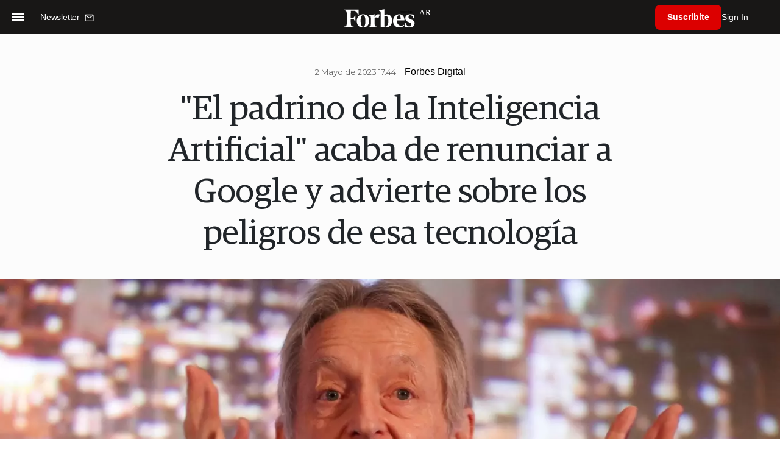

--- FILE ---
content_type: text/html; charset=utf-8
request_url: https://www.google.com/recaptcha/api2/aframe
body_size: 183
content:
<!DOCTYPE HTML><html><head><meta http-equiv="content-type" content="text/html; charset=UTF-8"></head><body><script nonce="l3LGvYBcXWK0hKvcdoYaag">/** Anti-fraud and anti-abuse applications only. See google.com/recaptcha */ try{var clients={'sodar':'https://pagead2.googlesyndication.com/pagead/sodar?'};window.addEventListener("message",function(a){try{if(a.source===window.parent){var b=JSON.parse(a.data);var c=clients[b['id']];if(c){var d=document.createElement('img');d.src=c+b['params']+'&rc='+(localStorage.getItem("rc::a")?sessionStorage.getItem("rc::b"):"");window.document.body.appendChild(d);sessionStorage.setItem("rc::e",parseInt(sessionStorage.getItem("rc::e")||0)+1);localStorage.setItem("rc::h",'1769145252474');}}}catch(b){}});window.parent.postMessage("_grecaptcha_ready", "*");}catch(b){}</script></body></html>

--- FILE ---
content_type: application/javascript; charset=utf-8
request_url: https://fundingchoicesmessages.google.com/f/AGSKWxWoTRHWNzjJ66d9KQ-sPTNxSOspQS_nyk4PD1GTRe3voOmEhyPe2Z2qpWAzPr3UMzq8nkjp4XMyA84VE3Oe7eycJFsd8-HX7PcxIppXdTBSAv_NXdbiN6D2A2DD5JZYePtJrAa8KAtA9CkczE3syBhoTne10HjMU99itvcnzFFoie27LNJHmgmQ7XRg/__small_ad./serve.ads./internet_ad__fbadbookingsystem&/pc/ads.
body_size: -1289
content:
window['a4083e13-e044-4cee-bd91-37f270191084'] = true;